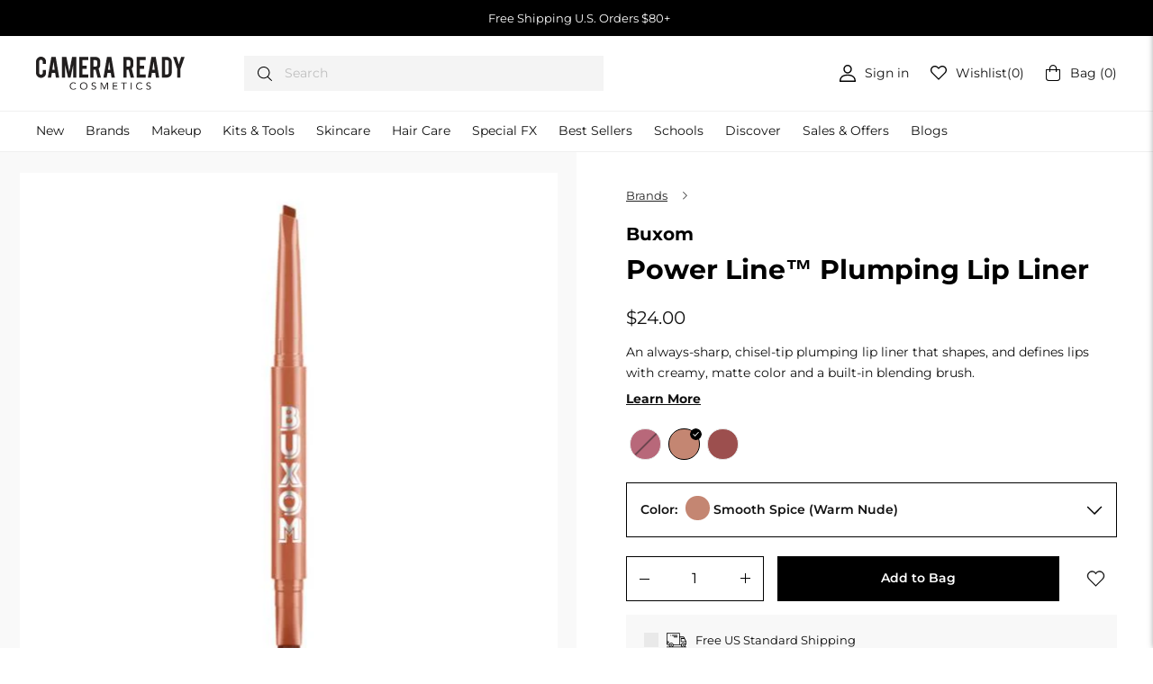

--- FILE ---
content_type: image/svg+xml
request_url: https://camerareadycosmetics.com/cdn/shop/files/icon-rightmark.svg?v=1653381356
body_size: -943
content:
<svg width="13" height="13" viewBox="0 0 13 13" fill="none" xmlns="http://www.w3.org/2000/svg">
<rect width="13" height="13" rx="6.5" fill="black"/>
<path d="M3.3584 6.61313L5.58427 8.99199L9.8584 4.43739L9.24483 3.79199L5.58427 7.69199L3.96346 5.96313L3.3584 6.61313Z" fill="white"/>
</svg>
